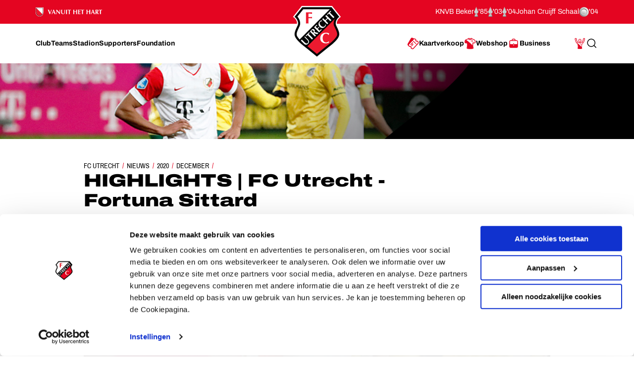

--- FILE ---
content_type: text/html; charset=utf-8
request_url: https://www.fcutrecht.nl/nieuws/2020/december/highlights-fc-utrecht-fortuna-sittard
body_size: 25983
content:



<!doctype html>
<html>
<head>
    <title>HIGHLIGHTS | FC Utrecht - Fortuna Sittard</title>

    <meta charset="utf-8" />
    <meta http-equiv="x-ua-compatible" content="ie=edge" />
    <meta name="viewport" content="width=device-width, initial-scale=1" />
    <meta name="description" content="HIGHLIGHTS | FC Utrecht - Fortuna Sittard" />
    <meta name="keywords" content="" />
    <meta name="robots" content="noydir, noodp" />
    <meta name="viewport" content="width=device-width, initial-scale=1, maximum-scale=1" />
    <meta name="theme-color" content="#ffffff" />

  
    <link rel="canonical" href="https://www.fcutrecht.nl/nieuws/2020/december/highlights-fc-utrecht-fortuna-sittard/" />
    <link rel="manifest" href="/assets/toolkit/data/manifest.json" />

    <meta property="og:url" content="https://www.fcutrecht.nl/nieuws/2020/december/highlights-fc-utrecht-fortuna-sittard/" />
    <meta property="og:title" content="HIGHLIGHTS | FC Utrecht - Fortuna Sittard" />
    <meta property="og:image" content="https://www.fcutrecht.nl//media/28084/header_sv_fortuna.jpg?rxy=0.3592964824120603,0.26900584795321636&amp;width=1365&amp;height=768&amp;v=1d6d71adbc4aef0" />
    <meta property="og:description" content="" />
    <meta property="og:site_name" content="FC Utrecht" />
    <meta name="twitter:card" content="summary_large_image" />
    <meta name="twitter:site" content="@fcutrecht" />
    <meta name="twitter:title" content="HIGHLIGHTS | FC Utrecht - Fortuna Sittard" />
    <meta name="twitter:image" content="https://www.fcutrecht.nl//media/28084/header_sv_fortuna.jpg?rxy=0.3592964824120603,0.26900584795321636&amp;width=1365&amp;height=768&amp;v=1d6d71adbc4aef0" />
    <meta name="twitter:description" content="" />

    <!--Default-->
    <link rel="icon" type="image/png" sizes="32x32" href="/assets/toolkit/images/favicon-32x32.png" />
    <link rel="icon" type="image/png" sizes="96x96" href="/assets/toolkit/images/favicon-96x96.png" />
    <link rel="icon" type="image/png" sizes="16x16" href="/assets/toolkit/images/favicon-16x16.png" />
    <!--Apple-->
    <link rel="apple-touch-icon" sizes="57x57" href="/assets/toolkit/images/apple-touch-icon-57x57.png" />
    <link rel="apple-touch-icon" sizes="60x60" href="/assets/toolkit/images/apple-touch-icon-60x60.png" />
    <link rel="apple-touch-icon" sizes="72x72" href="/assets/toolkit/images/apple-touch-icon-72x72.png" />
    <link rel="apple-touch-icon" sizes="76x76" href="/assets/toolkit/images/apple-touch-icon-76x76.png" />
    <link rel="apple-touch-icon" sizes="114x114" href="/assets/toolkit/images/apple-touch-icon-114x114.png" />
    <link rel="apple-touch-icon" sizes="120x120" href="/assets/toolkit/images/apple-touch-icon-120x120.png" />
    <link rel="apple-touch-icon" sizes="144x144" href="/assets/toolkit/images/apple-touch-icon-144x144.png" />
    <link rel="apple-touch-icon" sizes="152x152" href="/assets/toolkit/images/apple-touch-icon-152x152.png" />
    <link rel="apple-touch-icon" sizes="180x180" href="/assets/toolkit/images/apple-touch-icon-180x180.png" />
    <!--Android-->
    <link rel="icon" type="image/png" sizes="96x96" href="/assets/toolkit/images/favicon-96x96.png" />

    <!--Windows-->
    <meta name="msapplication-TileColor" content="#da532c" />
    <meta name="msapplication-TileImage" content="/assets/toolkit/images/mstile-144x144.png" />
    <meta name="msapplication-config" content="/assets/toolkit/data/browserconfig.xml" />


    <link rel="stylesheet" href="/assets/toolkit/styles/toolkit.css?v=Aw7GICeVeQ75Ib10o7ijokiivDDoNTylvJcDKYtiCAs" />

        <!-- Google Tag Manager -->
        <script>
        (function(w,d,s,l,i){w[l]=w[l]||[];w[l].push({'gtm.start':
        new Date().getTime(),event:'gtm.js'});var f=d.getElementsByTagName(s)[0],
        j=d.createElement(s),dl=l!='dataLayer'?'&l='+l:'';j.async=true;j.src=
        'https://www.googletagmanager.com/gtm.js?id='+i+dl;f.parentNode.insertBefore(j,f);
        })(window,document,'script','dataLayer','GTM-M4B4HGV');</script>
        <!-- End Google Tag Manager -->

    <script type="text/plain" data-cookieconsent="statistics">
        (function(i,s,o,g,r,a,m){i['GoogleAnalyticsObject']=r;i[r]=i[r]||function(){(i[r].q=i[r].q||[]).push(arguments)},i[r].l=1*new Date();a=s.createElement(o),m=s.getElementsByTagName(o)[0];a.async=1;a.src=g;m.parentNode.insertBefore(a,m)})(window,document,'script','//www.google-analytics.com/analytics.js','ga');
        ga('create', 'UA-844120-2', 'auto');
        ga('send', 'pageview');
    </script>
</head>
<body class=" has-navbar-fixed-top">

        <!-- Google Tag Manager (noscript) -->
        <noscript>
            <iframe src="https://www.googletagmanager.com/ns.html?id=GTM-M4B4HGV"
                    height="0" width="0" style="display:none;visibility:hidden"></iframe>
        </noscript>
        <!-- End Google Tag Manager (noscript) -->

    



<header class="navbar is-fixed-top js-navbar" role="navigation" aria-label="main navigation">

    <nav class="navbar-top container">
        <section class="legacy">
            <div class="legacy-left">
               
                <div class="legacy-item">
                    <img src="/assets/toolkit/images/logos/vanuit-het-hart.svg" alt="FC Utrecht vanuit het hart" width="134">
                    <!-- NOTE: This is info for screenreader users to understand with this whole section is about. Rather than immediatly reading the trophies and years. -->
                    <p class="is-sr-only">Ons nalatenschap</p>
                </div>
                
            </div>
            <div class="legacy-right">
                <p class="legacy-item">KNVB Beker</p>
                <ul class="legacy-list">
                    <li>
                        <img src="/assets/toolkit/images/knvbbeker.png" alt="KNVB Beker"><abbr title="1985">'85</abbr>
                    </li>
                    <li>
                        <img src="/assets/toolkit/images/knvbbeker.png" alt="KNVB Beker"><abbr title="2003">'03</abbr>
                    </li>
                    <li>
                        <img src="/assets/toolkit/images/knvbbeker.png" alt="KNVB Beker"><abbr title="2004">'04</abbr>
                    </li>
                </ul>
                <p class="legacy-item">Johan Cruijff Schaal</p>
                <ul class="legacy-list">
                    <li class="legacy-item">
                        <img src="/assets/toolkit/images/johancruijffschaal.png" alt="Johan Cruijff Schaal"><abbr title="2004">'04</abbr>
                    </li>
                </ul>
            </div>
        </section>
    </nav>

	<div class="navbar-main container">

		<div class="navbar-brand">
			<a class="navbar-item" href="/">
				<img src="/assets/toolkit/images/logo-fcu.svg" alt="Logo FCUtrecht"/>
			</a>
		</div>

		<div class="navbar-brand--with-hamburger">
			<button type="button" data-target="site-menu" class="navbar-burger-custom js-mobile-menu" aria-label="menu" aria-expanded="false">
				<span class="navbar-burger-custom-icon">Toggle menu</span>
			</button>
		</div>

        <nav id="site-menu" class="navbar-menu">
                <div class="navbar-start">
                        <a href="/club/" aria-label="Ga naar Club" class="navbar-item"><span>Club</span></a>
                        <a href="/teams/" aria-label="Ga naar Teams" class="navbar-item"><span>Teams</span></a>
                        <a href="/stadion/" aria-label="Ga naar Stadion" class="navbar-item"><span>Stadion</span></a>
                        <a href="/supporters/" aria-label="Ga naar Supporters" class="navbar-item"><span>Supporters</span></a>
                        <a href="/vanuit-het-hart/" aria-label="Ga naar Foundation" class="navbar-item"><span>Foundation</span></a>
                </div>
                <div class="navbar-end">
                        <a href="/kaartverkoop/" aria-label="Ga naar Kaartverkoop" class="navbar-item is-highlight">
                                <img class="icon" src="/media/1007/tickets.svg" alt="Kaartverkoop" />
                            <span>Kaartverkoop</span>
                        </a>
                        <a href="https://shop.fcutrecht.nl" aria-label="Ga naar Webshop" class="navbar-item is-highlight" target="_blank">
                                <img class="icon" src="/assets/toolkit/images/shop.svg" alt="Webshop" />
                            <span>Webshop</span>
                        </a>
                        <a href="/business/" aria-label="Ga naar Business" class="navbar-item is-highlight">
                                <img class="icon" src="/media/15mjoer2/icon-business.svg" alt="Business" />
                            <span>Business</span>
                        </a>
                </div>
            <div class="navbar-end-mobile">
                <a href="/login/" aria-label="Ga naar Mijn Account" class="navbar-item is-highlight">
                    <span>Mijn Account</span>
                </a>
            </div>
            <form action="/zoeken" class="navbar-search js-navbar-search-form">
                <button type="submit" class="js-navbar-search-submit">
                    <svg class="icon-search navbar-search-icon-trigger" width="25" height="24" viewBox="0 0 25 24" fill="none" xmlns="http://www.w3.org/2000/svg">
                        <path d="M19.6919 20.5303C19.9848 20.8232 20.4597 20.8232 20.7526 20.5303C21.0455 20.2374 21.0455 19.7626 20.7526 19.4697L19.6919 20.5303ZM16.5559 15.273C16.263 14.9801 15.7881 14.9801 15.4952 15.273C15.2023 15.5659 15.2023 16.0407 15.4952 16.3336L16.5559 15.273ZM10.7222 17.25C6.99431 17.25 3.97223 14.2279 3.97223 10.5H2.47223C2.47223 15.0563 6.16588 18.75 10.7222 18.75V17.25ZM3.97223 10.5C3.97223 6.77208 6.99431 3.75 10.7222 3.75V2.25C6.16588 2.25 2.47223 5.94365 2.47223 10.5H3.97223ZM10.7222 3.75C14.4502 3.75 17.4722 6.77208 17.4722 10.5H18.9722C18.9722 5.94365 15.2786 2.25 10.7222 2.25V3.75ZM17.4722 10.5C17.4722 14.2279 14.4502 17.25 10.7222 17.25V18.75C15.2786 18.75 18.9722 15.0563 18.9722 10.5H17.4722ZM20.7526 19.4697L16.5559 15.273L15.4952 16.3336L19.6919 20.5303L20.7526 19.4697Z" fill="currentColor"/>
                    </svg>
                    <span class="is-sr-only">Zoeken</span>
                </button>
                <div class="field">
                    <div class="control">
                        <input
                            type="search"
                            id="search"
                            class="input js-skip-validation"
                            name="search"
                            placeholder="Zoeken"
                        />
                    </div>
                </div>
                <button type="button" class="navbar-search-cancel js-navbar-search-cancel">
                    <svg width="25" height="24" viewBox="0 0 25 24" fill="none" xmlns="http://www.w3.org/2000/svg">
                        <path d="M20.6436 5.70711C21.0342 5.31658 21.0342 4.68342 20.6436 4.29289C20.2531 3.90237 19.62 3.90237 19.2294 4.29289L20.6436 5.70711ZM5.22942 18.2929C4.83889 18.6834 4.83889 19.3166 5.22942 19.7071C5.61994 20.0976 6.25311 20.0976 6.64363 19.7071L5.22942 18.2929ZM6.64364 4.29289C6.25312 3.90237 5.61996 3.90237 5.22943 4.29289C4.83891 4.68342 4.83891 5.31658 5.22943 5.70711L6.64364 4.29289ZM19.2294 19.7071C19.62 20.0976 20.2531 20.0976 20.6437 19.7071C21.0342 19.3166 21.0342 18.6834 20.6437 18.2929L19.2294 19.7071ZM19.2294 4.29289L5.22942 18.2929L6.64363 19.7071L20.6436 5.70711L19.2294 4.29289ZM5.22943 5.70711L19.2294 19.7071L20.6437 18.2929L6.64364 4.29289L5.22943 5.70711Z" fill="currentColor"/>
                    </svg>
                    <span class="is-sr-only">Annuleren</span>
                </button>
            </form>
        </nav>
		<div class="navbar-end-extension">
            <div class="navbar-end">
                    <a href="/kaartverkoop/" aria-label="Ga naar Kaartverkoop" class="navbar-item is-highlight navbar-is-mobile">
                            <img class="icon" src="/media/1007/tickets.svg" alt="Kaartverkoop"/>
                        <span>Kaartverkoop</span>
                    </a>
                    <a href="https://shop.fcutrecht.nl" aria-label="Ga naar Webshop" class="navbar-item is-highlight navbar-is-mobile">
                            <img class="icon" src="/assets/toolkit/images/shop.svg" alt="Webshop"/>
                        <span>Webshop</span>
                    </a>
                <a href="/login/" aria-label="Ga naar Mijn Account" class="navbar-item is-highlight navbar-is-desktop">
                    
                    <svg class="icon icon-profile">
                        <use xlink:href="/assets/toolkit/images/icon-symbols.svg#icon-profile"></use>
                    </svg>
                    
                    <span class="is-sr-only">Mijn Account</span>
                </a>
				<button type="button" class="navbar-item navbar-is-desktop js-navbar-search-toggle">
					<svg class="icon-search navbar-search-icon-trigger" width="25" height="24" viewBox="0 0 25 24" fill="none" xmlns="http://www.w3.org/2000/svg">
						<path d="M19.6919 20.5303C19.9848 20.8232 20.4597 20.8232 20.7526 20.5303C21.0455 20.2374 21.0455 19.7626 20.7526 19.4697L19.6919 20.5303ZM16.5559 15.273C16.263 14.9801 15.7881 14.9801 15.4952 15.273C15.2023 15.5659 15.2023 16.0407 15.4952 16.3336L16.5559 15.273ZM10.7222 17.25C6.99431 17.25 3.97223 14.2279 3.97223 10.5H2.47223C2.47223 15.0563 6.16588 18.75 10.7222 18.75V17.25ZM3.97223 10.5C3.97223 6.77208 6.99431 3.75 10.7222 3.75V2.25C6.16588 2.25 2.47223 5.94365 2.47223 10.5H3.97223ZM10.7222 3.75C14.4502 3.75 17.4722 6.77208 17.4722 10.5H18.9722C18.9722 5.94365 15.2786 2.25 10.7222 2.25V3.75ZM17.4722 10.5C17.4722 14.2279 14.4502 17.25 10.7222 17.25V18.75C15.2786 18.75 18.9722 15.0563 18.9722 10.5H17.4722ZM20.7526 19.4697L16.5559 15.273L15.4952 16.3336L19.6919 20.5303L20.7526 19.4697Z" fill="currentColor"/>
					</svg>
					<span class="is-sr-only">Search</span>
				</button>
            </div>
		</div>
    </div>
</header>

    <section class="banner  is-right has-shape has-32by9">
        <div class="banner-wrapper has-text-bottom">
        </div>
        <figure class="image is-32by9 ">
            <img class="is-hidden-mobile is-hidden-tablet-only" src="/media/28084/header_sv_fortuna.jpg?rxy=0.3592964824120603,0.26900584795321636&amp;width=1365&amp;height=384&amp;v=1d6d71adbc4aef0" alt="" />
            <img class="is-hidden-mobile is-hidden-desktop" src="/media/28084/header_sv_fortuna.jpg?rxy=0.3592964824120603,0.26900584795321636&amp;width=1365&amp;height=585&amp;v=1d6d71adbc4aef0" alt="" />
            <img class="is-hidden-tablet" src="/media/28084/header_sv_fortuna.jpg?rxy=0.3592964824120603,0.26900584795321636&amp;width=768&amp;height=386&amp;v=1d6d71adbc4aef0" alt="" />
        </figure>
    </section>
    <section class="container">
        <div class="columns">
            <div class="column is-single-column-with-text">
                <article class="content-block">
                    <nav class="breadcrumb" aria-label="breadcrumbs">
    <ul>
        <li><a href="/">FC Utrecht</a></li>
            <li><a href="https://www.fcutrecht.nl/nieuws/">Nieuws</a></li>
            <li><a href="https://www.fcutrecht.nl/nieuws/2020/">2020</a></li>
            <li><a href="https://www.fcutrecht.nl/nieuws/2020/december/">December</a></li>
        <li class="is-active"><a href="#" aria-current="page" class="is-sr-only">HIGHLIGHTS | FC&nbsp;Utrecht - Fortuna Sittard</a></li>
    </ul>
</nav>
                    <h1 class="title is-1-2 is-spaced">
                        HIGHLIGHTS | FC&nbsp;Utrecht - Fortuna Sittard
                    </h1>
                        <span class="date">21 december 2020</span>
                </article>
            </div>
        </div>
    </section>


    <section class="container">
        <div class="columns">
            <div class="column is-single-column-fullwidth-centered">
                <div class="card video-card">
                    <div class="card-image">
                        <figure class="video has-placeholder is-16by9 ">
        <img class="video-placeholder" src="/media/28084/header_sv_fortuna.jpg?rxy=0.3592964824120603,0.26900584795321636&amp;width=860&amp;height=485&amp;v=1d6d71adbc4aef0" alt="HIGHLIGHTS | FC&nbsp;Utrecht - Fortuna Sittard">
    <img class="js-video-play video-play" src="/assets/toolkit/images/play.svg" data-src="https://www.youtube-nocookie.com/embed/sNqk_jCPCn4?rel=0"/>
    <iframe class="video-iframe ratio is-hidden" frameborder="0" allowfullscreen="" allow="autoplay"></iframe>
</figure>

                    </div>
                </div>
            </div>
        </div>
    </section>





    <div class="modal" id="videoModal">
    <div class="modal-background js-toggle-active" data-toggle-selector="#videoModal"></div>
    <div class="modal-card">
        <header class="modal-card-head">
            <a class="js-toggle-active" data-toggle-selector="#videoModal, html" aria-label="close">
                <img class="icon icon-close" src="/assets/toolkit/images/close.svg" />
            </a>
        </header>
        <section class="modal-card-body">
            <div class="video-container has-aspect-ratio">
                <iframe class="video-iframe is-full-cover js-video-target" frameborder="0" allowfullscreen allow="autoplay"></iframe>
            </div>
        </section>
    </div>
</div>


    



<footer>
    <section class="footer-social">
        <div class="container">
            <div class="columns">
                <div class="column is-narrow">
                    <h2 class="subtitle is-4">Volg ons ook via</h2>
                </div>
                <div class="column">
                    <ul>
                        <li><a href="https://www.facebook.com/FCUtrecht1970/" target="_blank"><img src="/assets/toolkit/images/socials/facebook.svg" alt="" /></a></li>
                        <li><a href="https://x.com/fcutrecht" target="_blank"><img src="/assets/toolkit/images/socials/x.svg" alt="" /></a></li>
                        <li><a href="https://www.youtube.com/user/fcutrecht" target="_blank"><img src="/assets/toolkit/images/socials/youtube.svg" alt="" /></a></li>
                        <li><a href="https://www.instagram.com/fc_utrecht/" target="_blank"><img src="/assets/toolkit/images/socials/instagram.svg" alt="" /></a></li>
                        <li><a href="https://www.tiktok.com/@fcutrecht" target="_blank"><img src="/assets/toolkit/images/socials/tiktok.svg" alt="" /></a></li>
                        <li><a href="https://linkedin.com/company/fcutrecht" target="_blank"><img src="/assets/toolkit/images/socials/linkedin.svg" alt="" /></a></li>
                    </ul>
                </div>
            </div>
        </div>
    </section>
    <section class="footer-links">
        <div class="container">
            <div class="columns is-multiline has-index-2">
                <div class="column is-5-tablet is-3-desktop">
                    <h2 class="title">Navigeer naar</h2>
                    <div class="columns is-mobile">
                        <div class="column">
                            <ul>
                                    <li><a href="/club/">Club</a></li>
                                    <li><a href="/teams/">Teams</a></li>
                                    <li><a href="/stadion/">Stadion</a></li>
                                    <li><a href="/supporters/">Supporters</a></li>
                            </ul>
                        </div>
                        <div class="column">
                            <ul>
                                    <li><a href="/vanuit-het-hart/">Foundation</a></li>
                                    <li><a href="/kaartverkoop/">Kaartverkoop</a></li>
                                    <li><a href="/business/">Business</a></li>
                            </ul>
                        </div>
                    </div>
                </div>
                <div class="column is-narrow is-divider"></div>
                <div class="column is-3-tablet is-3-desktop is-2-widescreen">
                    <h2 class="title">Informatie</h2>
                    <ul>
                            <li><a href="/overig/veelgesteldevragen/">Veelgestelde vragen</a></li>
                            <li><a href="/contact/">Contact</a></li>
                            <li><a href="/vacatures/" target="_blank">Werken bij</a></li>
                            <li><a href="/club/organisatie/veilig-sportklimaat/">Vertrouwenspersoon</a></li>
                            <li><a href="https://twitter.com/fcutrecht_en">English Twitter Account</a></li>
                    </ul>
                </div>
                <div class="column is-narrow is-divider"></div>
                <div class="column has-text-right">
                    <h2 class="title is-3 is-sr-only ">
                        FC Utrecht&lt;br&gt;vanuit&lt;br&gt;het hart
                    </h2>


                </div>
            </div>
        </div>
    </section>
    <section class="footer has-index-2">
        <div class="container">
            <div class="columns">
                <div class="column is-10">
                    <div class="columns">
                            <div class="column is-5">
                                <h2 class="title is-4 is-uppercase ">
                                    Hoofdsponsor
                                </h2>
                                <div class="footer-logos-b5ae0ebb-e13e-443e-86ad-3b1ac4edd20e">
                                        <a href="https://www.conclusion.nl/"><img src="/media/3hocw50j/conclusion-footer-logo.png" alt="Conclusion"></a>
                                </div>
                            </div>
                            <div class="column">
                                <h2 class="title is-4 is-uppercase ">
                                    Eredivisiepartners
                                </h2>
                                <div class="footer-logos-b5ae0ebb-e13e-443e-86ad-3b1ac4edd20e">
                                        <a href="https://www.espn.nl/" target="_blank"><img src="/media/28245/espn-logo-footer.png" alt="Fox Sports"></a>
                                        <a href="https://www.vriendenloterij.nl/fcutrecht"><img src="/media/2whgalzz/vriendenloterij-logo-2021.png" alt="vriendenloterij.nl/fcutrecht"></a>
                                </div>
                            </div>
                    </div>
                    <div class="columns">
                            <div class="column">
                                <h2 class="title is-4 is-uppercase ">
                                    Official Partners
                                </h2>
                                <div class="footer-logos-b5ae0ebb-e13e-443e-86ad-3b1ac4edd20e">
                                        <a href="https://shop.fcutrecht.nl/" target="_blank"><img src="/media/anynydc0/logo-castore.png" alt="link"></a>
                                        <a href="https://www.dubai-property.nl/"><img src="/media/cmdjfcoa/dubai-property-nl-logo-website.png" alt="https://www.dubai-property.nl/"></a>
                                        <a href="https://nl.indeed.com/"><img src="/media/q1lidth1/indeed_footer_fcutrechtnl.png"></a>
                                        <a href="https://www.unive.nl/" target="_blank"><img src="/media/bxjl1slu/unive-fc-utrecht-grijs-footer-groot.png"></a>
                                        <a href="https://www.dassy.eu/" target="_blank"><img src="/media/d3npfaq2/logo-dassy.png" alt="Dassy"></a>
                                        <a href="https://www.vriendenloterij.nl/fcutrecht"><img src="/media/2whgalzz/vriendenloterij-logo-2021.png"></a>
                                        <a href="https://www.odido.nl/"><img src="/media/obpp2unq/odido.png" alt="Odido"></a>
                                        <a href="https://www.jackscasino.nl/"><img src="/media/be5hgnyc/jacks-casino-logo-footer.png"></a>
                                        <a href="https://www.budweiser.com/" target="_blank"><img src="/media/32205/budweiser-logo-bowtie.png" alt="Budweiser"></a>
                                        <a href="https://www.poncenter.nl/" target="_blank"><img src="/media/omznrxwc/poncenter-footer.png" alt="PonCenter"></a>
                                        <a href="https://www.compass-group.nl/" target="_blank"><img src="/media/d1mjud1f/logo-compass-group-website.png" alt="Compass Group"></a>
                                </div>
                            </div>
                    </div>
                </div>
            </div>
        </div>
    </section>
    <section class="footer-footer">
        <div class="container">
            <div class="columns">
                <div class="column footer-link-wrapper">
                    <div class="columns link-wrapper">
                            <div class="column is-narrow">
                                <a href="/cookies/">Cookies</a>
                            </div>
                            <div class="column is-narrow">
                                <a href="/overig/privacyverklaring/">Privacyverklaring</a>
                            </div>
                            <div class="column is-narrow">
                                <a href="/overig/algemenevoorwaarden/">Algemene voorwaarden</a>
                            </div>
                    </div>
                </div>
                <div class="column footer-text-wrapper">
                    Copyright &copy; 2025 FC Utrecht. Alle rechten voorbehouden.
                </div>
            </div>
        </div>
    </section>
</footer>


    <script src="/assets/toolkit/scripts/toolkit.js?v=7FdFo4lAZUwKpR1FBSaz_84CnXkCvj5v5HZsZ2xjjXk"></script>
</body>
</html>


--- FILE ---
content_type: image/svg+xml
request_url: https://www.fcutrecht.nl/assets/toolkit/images/socials/youtube.svg
body_size: 7
content:
<svg xmlns="http://www.w3.org/2000/svg" width="1238.56" height="1238.56"><path d="M1238.561 1238.56H0V-.001h1238.561V1238.56" fill="#131312"/><path d="M777.101 634.057L492.911 769.6c-7.574 3.612-16.32-1.91-16.32-10.298V479.744c0-8.508 8.977-14.023 16.565-10.176l284.192 144.015c8.45 4.28 8.303 16.398-.247 20.474zm145.976-382.492H315.483c-119.21 0-215.847 96.639-215.847 215.847v303.733c0 119.21 96.637 215.847 215.847 215.847h607.594c119.21 0 215.848-96.637 215.848-215.847V467.412c0-119.208-96.638-215.847-215.848-215.847" fill="#fff"/></svg>